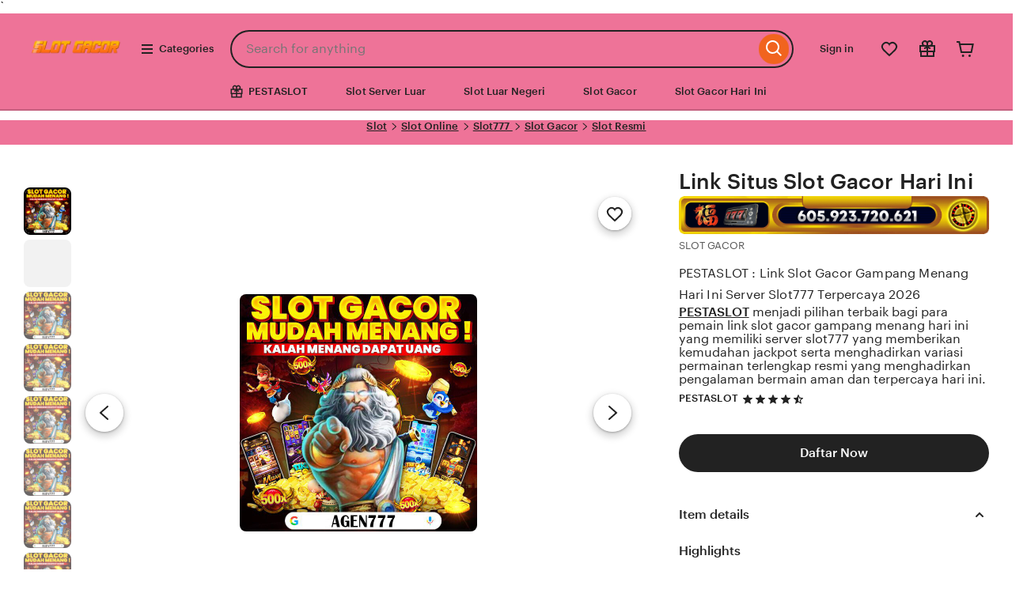

--- FILE ---
content_type: application/javascript
request_url: https://www.etsy.com/ac/evergreenVendor/js/en-US/async/common-entrypoints/auto/@etsy-modules/CategoryNav/NavHandlers/CategoryNavigationLoader.6e4b228cbead8785f983.js
body_size: 657
content:
"use strict";(self["jsonp-common-entrypoints"]=self["jsonp-common-entrypoints"]||[]).push([[1913],{54139:(e,t,r)=>{r.r(t);r.d(t,{CategoryNavigationLoader:()=>i});var n=r(55110);function a(e,t,r){t in e?Object.defineProperty(e,t,{value:r,enumerable:true,configurable:true,writable:true}):e[t]=r;return e}const s=0;const o={HEADER_WRAPPER:"[data-selector='header-cat-nav-wrapper']",OVERLAY:"[data-ui='overlay']"};class i{constructor(){a(this,"headerWrapper",void 0);this.headerWrapper=document.querySelector(o.HEADER_WRAPPER);this.setUpDarkBackgroundOverlay=this.setUpDarkBackgroundOverlay.bind(this);this.setUpFeaturedNodeBar=this.setUpFeaturedNodeBar.bind(this)}initNavEvents(){return Promise.allSettled([this.setUpFeaturedNodeBar(),this.setUpBreadcrumbsIfEligible(),this.setUpCategoryDropDownMenu(),this.setUpDarkBackgroundOverlay()])}setUpDarkBackgroundOverlay(){const e=document.querySelector(o.OVERLAY);return new Promise((t=>setTimeout((()=>{Promise.resolve().then(r.bind(r,73820)).then((({Overlay:t})=>{null!==this.headerWrapper&&this.headerWrapper instanceof HTMLElement&&null!==e&&e instanceof HTMLElement&&new t(this.headerWrapper,e)}));t(true)}),s)))}setUpFeaturedNodeBar(){const e=n["default"].getBoolean("show_fnb_merch_submenu",false);return new Promise((t=>{e&&setTimeout((()=>{r.e(9180).then(r.bind(r,6190)).then((({FNBMerchSubmenu:e})=>{null!==this.headerWrapper&&this.headerWrapper instanceof HTMLElement&&new e(this.headerWrapper)}));t(true)}),s);t(false)}))}setUpBreadcrumbsIfEligible(){const e=n["default"].getBoolean("should_show_breadcrumbs",false);return new Promise((t=>{e&&setTimeout((()=>{r.e(4357).then(r.bind(r,20193)).then((({BreadcrumbHandler:e})=>new e));t(true)}),s);t(false)}))}setUpCategoryDropDownMenu(){const e=n["default"].getBoolean("has_dropdown",false);return new Promise((t=>{if(e){const e=n["default"].getBoolean("images_in_l2",false);if(e){setTimeout((()=>{r.e(8645).then(r.bind(r,80269)).then((({CardsDropdown:e})=>new e));t(true)}),s);return}setTimeout((()=>{r.e(6464).then(r.bind(r,93134)).then((({DropdownMenu:e})=>new e));t(true)}),s);return}t(false)}))}}}}]);
//# sourceMappingURL=https://www.etsy.com/sourcemaps/evergreenVendor/en-US/async/common-entrypoints/auto/@etsy-modules/CategoryNav/NavHandlers/CategoryNavigationLoader.6e4b228cbead8785f983.js.map